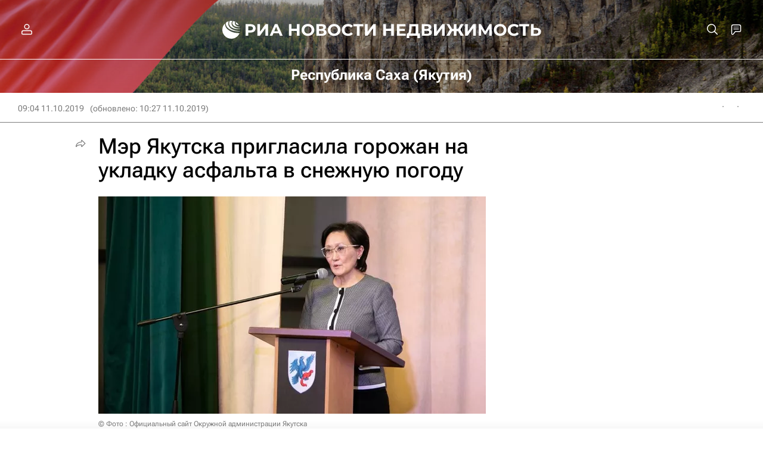

--- FILE ---
content_type: text/html
request_url: https://tns-counter.ru/nc01a**R%3Eundefined*rian_ru/ru/UTF-8/tmsec=rian_ru/624129142***
body_size: -73
content:
D5877B2E6970A454X1768989780:D5877B2E6970A454X1768989780